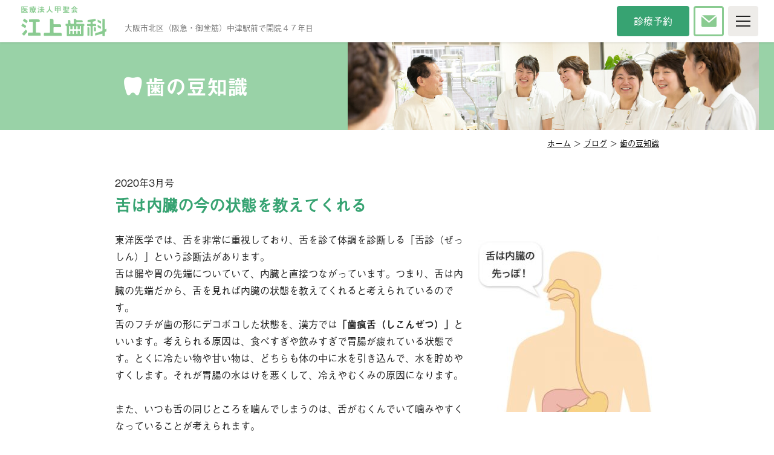

--- FILE ---
content_type: text/html; charset=UTF-8
request_url: https://egami.ne.jp/blogs/knowledge/2020/03/30/202003/
body_size: 7437
content:
<!DOCTYPE html>
<!--[if IE 6]>
<html id="ie6" lang="ja">
<![endif]-->
<!--[if IE 7]>
<html id="ie7" lang="ja">
<![endif]-->
<!--[if IE 8]>
<html id="ie8" lang="ja">
<![endif]-->
<!--[if !(IE 6) | !(IE 7) | !(IE 8)  ]><!-->
<html lang="ja">
<!--<![endif]-->
<head>
<meta charset="UTF-8" />
<!-- Google Tag Manager -->
<script>(function(w,d,s,l,i){w[l]=w[l]||[];w[l].push({'gtm.start':
new Date().getTime(),event:'gtm.js'});var f=d.getElementsByTagName(s)[0],
j=d.createElement(s),dl=l!='dataLayer'?'&l='+l:'';j.async=true;j.src=
'https://www.googletagmanager.com/gtm.js?id='+i+dl;f.parentNode.insertBefore(j,f);
})(window,document,'script','dataLayer','GTM-P5C3S5');</script>
<!-- End Google Tag Manager -->
<meta name="viewport" content="width=device-width" />
<title>舌は内臓の今の状態を教えてくれる | 歯の豆知識【公式】江上歯科（大阪市北区）</title>
<link rel="stylesheet" href="/assets/css/blog.min.css" type="text/css" media="all" />
<link rel="shortcut icon" href="/image/favicon.ico" type="image/vnd.microsoft.icon">
<link rel="icon" href="/image/favicon.ico" type="image/vnd.microsoft.icon">
<script src="/assets/js/lazysizes.min.js" async></script>
<script src="/assets/js/ls.unveilhooks.min.js" async></script>
<script>
    (function (d) {
        var config = {
            kitId: 'dla8yws',
            scriptTimeout: 3000,
            async: true
        },
            h = d.documentElement, t = setTimeout(function () { h.className = h.className.replace(/\bwf-loading\b/g, "") + " wf-inactive"; }, config.scriptTimeout), tk = d.createElement("script"), f = false, s = d.getElementsByTagName("script")[0], a; h.className += " wf-loading"; tk.src = 'https://use.typekit.net/' + config.kitId + '.js'; tk.async = true; tk.onload = tk.onreadystatechange = function () { a = this.readyState; if (f || a && a != "complete" && a != "loaded") return; f = true; clearTimeout(t); try { Typekit.load(config) } catch (e) { } }; s.parentNode.insertBefore(tk, s)
    })(document);
</script>
<link rel='dns-prefetch' href='//s.w.org' />
		<script type="text/javascript">
			window._wpemojiSettings = {"baseUrl":"https:\/\/s.w.org\/images\/core\/emoji\/11\/72x72\/","ext":".png","svgUrl":"https:\/\/s.w.org\/images\/core\/emoji\/11\/svg\/","svgExt":".svg","source":{"concatemoji":"https:\/\/egami.ne.jp\/blogs\/knowledge\/wp-includes\/js\/wp-emoji-release.min.js?ver=4.9.8"}};
			!function(a,b,c){function d(a,b){var c=String.fromCharCode;l.clearRect(0,0,k.width,k.height),l.fillText(c.apply(this,a),0,0);var d=k.toDataURL();l.clearRect(0,0,k.width,k.height),l.fillText(c.apply(this,b),0,0);var e=k.toDataURL();return d===e}function e(a){var b;if(!l||!l.fillText)return!1;switch(l.textBaseline="top",l.font="600 32px Arial",a){case"flag":return!(b=d([55356,56826,55356,56819],[55356,56826,8203,55356,56819]))&&(b=d([55356,57332,56128,56423,56128,56418,56128,56421,56128,56430,56128,56423,56128,56447],[55356,57332,8203,56128,56423,8203,56128,56418,8203,56128,56421,8203,56128,56430,8203,56128,56423,8203,56128,56447]),!b);case"emoji":return b=d([55358,56760,9792,65039],[55358,56760,8203,9792,65039]),!b}return!1}function f(a){var c=b.createElement("script");c.src=a,c.defer=c.type="text/javascript",b.getElementsByTagName("head")[0].appendChild(c)}var g,h,i,j,k=b.createElement("canvas"),l=k.getContext&&k.getContext("2d");for(j=Array("flag","emoji"),c.supports={everything:!0,everythingExceptFlag:!0},i=0;i<j.length;i++)c.supports[j[i]]=e(j[i]),c.supports.everything=c.supports.everything&&c.supports[j[i]],"flag"!==j[i]&&(c.supports.everythingExceptFlag=c.supports.everythingExceptFlag&&c.supports[j[i]]);c.supports.everythingExceptFlag=c.supports.everythingExceptFlag&&!c.supports.flag,c.DOMReady=!1,c.readyCallback=function(){c.DOMReady=!0},c.supports.everything||(h=function(){c.readyCallback()},b.addEventListener?(b.addEventListener("DOMContentLoaded",h,!1),a.addEventListener("load",h,!1)):(a.attachEvent("onload",h),b.attachEvent("onreadystatechange",function(){"complete"===b.readyState&&c.readyCallback()})),g=c.source||{},g.concatemoji?f(g.concatemoji):g.wpemoji&&g.twemoji&&(f(g.twemoji),f(g.wpemoji)))}(window,document,window._wpemojiSettings);
		</script>
		<style type="text/css">
img.wp-smiley,
img.emoji {
	display: inline !important;
	border: none !important;
	box-shadow: none !important;
	height: 1em !important;
	width: 1em !important;
	margin: 0 .07em !important;
	vertical-align: -0.1em !important;
	background: none !important;
	padding: 0 !important;
}
</style>
<link rel='stylesheet' id='wp-pagenavi-css'  href='https://egami.ne.jp/blogs/knowledge/wp-content/plugins/wp-pagenavi/pagenavi-css.css?ver=2.70' type='text/css' media='all' />
<link rel='https://api.w.org/' href='https://egami.ne.jp/blogs/knowledge/wp-json/' />
<link rel='shortlink' href='https://egami.ne.jp/blogs/knowledge/?p=1932' />
<link rel="alternate" type="application/json+oembed" href="https://egami.ne.jp/blogs/knowledge/wp-json/oembed/1.0/embed?url=https%3A%2F%2Fegami.ne.jp%2Fblogs%2Fknowledge%2F2020%2F03%2F30%2F202003%2F" />
<link rel="alternate" type="text/xml+oembed" href="https://egami.ne.jp/blogs/knowledge/wp-json/oembed/1.0/embed?url=https%3A%2F%2Fegami.ne.jp%2Fblogs%2Fknowledge%2F2020%2F03%2F30%2F202003%2F&#038;format=xml" />
</head>
<body id="pt" class="post-template-default single single-post postid-1932 single-format-standard singular">
<!-- Google Tag Manager (noscript) -->
<noscript><iframe src="https://www.googletagmanager.com/ns.html?id=GTM-P5C3S5" height="0" width="0" style="display:none;visibility:hidden"></iframe></noscript>
<!-- End Google Tag Manager (noscript) -->
<header id="header">
    <div class="logo"><a href="/"><img src="/image/common/logo.png" alt="医療法人甲聖会 江上歯科" width="141" height="50"></a><span class="view_pc">大阪市北区（阪急・御堂筋）中津駅前で開院４７年目</span></div>
    <div class="btn_reserved"><a href="/reserved/">診療予約</a></div>
    <div class="btn_mail"><a href="/reserved/contact.html">お問い合わせ</a></div>
    <div class="btn_menu">
        <a id="menuButton" href="#me">
            <span></span>
            <span></span>
            <span></span>
        </a>
    </div>
    <div class="menu_area">
        <ul>
            <li><a href="/">TOP</a></li>
            <li>当院について
                <ul>
                    <li><a href="/info/">診療時間・方針</a></li>
                    <li><a href="/info/profile.html">院長紹介</a></li>
                    <li><a href="/info/staff.html">スタッフ紹介</a></li>
                    <li><a href="/info/interview.html">インタビュー</a></li>
                    <li><a href="/info/tour.html">院内紹介</a></li>
                    <li><a href="/info/access.html">アクセス</a></li>
                    <li><a href="/info/opinion.html">セカンドオピニオン</a></li>
                    <li><a href="/info/media.html">メディア掲載</a></li>
                </ul>
            </li>
            <li><a href="/treat/">診察科目</a>
                <ul>
                    <li><a href="/treat/general.html">一般歯科</a></li>
                    <li><a href="/treat/white.html">審美歯科</a></li>
                    <li><a href="/treat/prevent.html">予防歯科</a></li>
                    <li><a href="/treat/breath.html">口臭治療</a></li>
                    <li><a href="/treat/child.html">小児歯科</a></li>
                    <li><a href="/treat/orthodontics.html">小児矯正</a></li>
                    <li><a href="/treat/oral.html">口腔外科</a></li>
                    <li><a href="/treat/oral-enhancement-system.html">口腔強化管理体制</a></li>
                </ul>
            </li>
            <li>その他サービス
                <ul>
                    <li><a href="/reserved/bbs.html">相談掲示板</a></li>
                    <li><a href="/blogs/knowledge/">歯の豆知識</a></li>
                    <li><a href="/blogs/">ブログ</a></li>
                    <li><a href="/blogs/topics/smile/">今月のスマイル</a></li>
                </ul>
            </li>
            <li><a href="/reserved/">診療予約</a></li>
            <li><a href="/reserved/contact.html">お問い合わせ</a></li>
        </ul>
    </div>
</header>
<div class="page_header">
    <div class="inner blog">
        <div class="ttl">歯の豆知識</div>
    </div>
    <div class="breadcrumb container">
        <p><a href="/">ホーム</a> ＞ <a href="/blogs/">ブログ</a> ＞ <a href="/blogs/knowledge">歯の豆知識</a></p>
    </div>
</div>
<div id="main" class="page">
    <div id="content">
        <div class="area_blog">
            <div class="container" id="single">

                
                    
	<p id="month"><span>2020年3月号</span></p>
	<h1 class="title">舌は内臓の今の状態を教えてくれる</h1>

	<div class="know-content">
		<div class="mgnB2em">
<img src="/blogs/knowledge/wp-content/blogs.dir/2/files/sites/2/2020/03/202003_01-300x300.jpg" alt="" width="300" height="300" class="alignright size-medium wp-image-1933" srcset="https://egami.ne.jp/blogs/knowledge/wp-content/blogs.dir/2/files/sites/2/2020/03/202003_01-300x300.jpg 300w, https://egami.ne.jp/blogs/knowledge/wp-content/blogs.dir/2/files/sites/2/2020/03/202003_01-150x150.jpg 150w, https://egami.ne.jp/blogs/knowledge/wp-content/blogs.dir/2/files/sites/2/2020/03/202003_01.jpg 360w" sizes="(max-width: 300px) 100vw, 300px" />

<div class="mgnB2em">
東洋医学では、舌を非常に重視しており、舌を診て体調を診断しる「舌診（ぜっしん）」という診断法があります。<br>
舌は腸や胃の先端についていて、内臓と直接つながっています。つまり、舌は内臓の先端だから、舌を見れば内臓の状態を教えてくれると考えられているのです。<br>
舌のフチが歯の形にデコボコした状態を、漢方では<strong>「歯痕舌（しこんぜつ）」</strong>といいます。考えられる原因は、食べすぎや飲みすぎで胃腸が疲れている状態です。とくに冷たい物や甘い物は、どちらも体の中に水を引き込んで、水を貯めやすくします。それが胃腸の水はけを悪くして、冷えやむくみの原因になります。<br><br>
また、いつも舌の同じところを噛んでしまうのは、舌がむくんでいて噛みやすくなっていることが考えられます。<br>舌のむくみを取るには、胃腸の水はけをよくすることです。それには、アズキの煮汁やソラマメ、インゲン、エンドウなどの豆類が利水（水の配分を調整する作用）に優れています。
</div>

<div class="mgnB2em">
<h2 style="font-size: 22px;"><span class="brown">舌はピンク色でうっすら白い舌苔があるのが理想</span></h2>
<img src="/blogs/knowledge/wp-content/blogs.dir/2/files/sites/2/2020/03/202003_02-300x300.jpg" alt="" width="300" height="300" class="aligncenter size-medium wp-image-1934" srcset="https://egami.ne.jp/blogs/knowledge/wp-content/blogs.dir/2/files/sites/2/2020/03/202003_02-300x300.jpg 300w, https://egami.ne.jp/blogs/knowledge/wp-content/blogs.dir/2/files/sites/2/2020/03/202003_02-150x150.jpg 150w, https://egami.ne.jp/blogs/knowledge/wp-content/blogs.dir/2/files/sites/2/2020/03/202003_02.jpg 360w" sizes="(max-width: 300px) 100vw, 300px" />
舌を見るだけで内蔵の状態がわかる舌診は、鏡さえあれば誰でもできます。普段からご自分の舌をよく見て、内蔵からのサインを見逃さないようにしましょう。<br>
舌診をする際のポイントは、舌と、舌の表面を覆っている舌苔（ぜったい）の両方を見ることです。舌苔は、舌の糸状乳頭（しじょうにゅうとう）という突起にたまった食べカスなどで、舌の垢のようなものです。垢ではありますが、舌の粘膜を保護するという役目もあるので、ほどほどには必要です。理想的な舌は、ほどよいピンク色で、白い舌苔が薄くついている状態です。舌本体の色は、赤みが強くなるほど、体の冷えが強くなります。<br>
また、舌クリーナーなどを使い、ときどきお掃除してください。舌苔がたまると、口臭や誤嚥性（ごえんせい）肺炎の原因になります。歯ブラシでゴシゴシこするのは禁物です。舌を傷つけてしまいます。
<h3 style="font-size: 20px; margin-top: 1rem;"><strong>舌診を行うときのポイント</strong></h3>
<ol>
<li>
<h4 style="color: #37a372; margin-top: 1rem;"><strong>起床後すぐ見る</strong></h4>
舌診の前に食事をとったり歯みがきをすると、状態が変わってしまうのでその前に行います。
</li>
<li>
<h4 style="color: #37a372; margin-top: 1rem;"><strong>舌と舌の表面を覆う苔を見る</strong></h4>
舌の形や色、むくみがないか、舌苔の色や量をチェック。
</li>
<li>
<h4 style="color: #37a372; margin-top: 1rem;"><strong>毎日見るから、違いがわかる</strong></h4>
いつもと違うと思ったら、食べすぎや飲みすぎに注意し、甘い物や冷たい物を控えましょう。
</li>
</ol>
</div>	</div><!-- .know-content -->
                    <nav id="BackNextNav">
                        <table>
                            <tr>
                                <td class="left"><span class="nav-previous"><a href="https://egami.ne.jp/blogs/knowledge/2020/02/29/202002/" rel="prev"><span class="meta-nav">&laquo;</span> 前月号</a></span></td>
                                <td class="center"><span class="nav-home"><a href="https://egami.ne.jp/blogs/knowledge">一覧に戻る</a></span></td>
                                <td class="right"><span class="nav-next"><a href="https://egami.ne.jp/blogs/knowledge/2020/04/30/202004/" rel="next">次月号 <span class="meta-nav">&raquo;</span></a></span></td>
                            </tr>
                        </table>
                    </nav><!-- #BackNextNav -->

                
            </div>

            <section class="page top_treat bg_green">
    <div class="container">
        <h2><span>診療科目</span></h2>
        <ul>
            <li><a class="lazyload" data-bg="/image/common/treat1.png" href="/treat/general.html">一般歯科</a></li>
            <li><a class="lazyload" data-bg="/image/common/treat2.png" href="/treat/white.html">審美歯科</a></li>
            <li><a class="lazyload" data-bg="/image/common/treat3.png" href="/treat/prevent.html">予防歯科</a></li>
            <li><a class="lazyload" data-bg="/image/common/treat4.png" href="/treat/breath.html">口臭治療</a></li>
            <li><a class="lazyload" data-bg="/image/common/treat5.png" href="/treat/child.html">小児歯科</a></li>
            <li><a class="lazyload" data-bg="/image/common/treat6.png" href="/treat/orthodontics.html">小児矯正</a></li>
            <li><a class="lazyload" data-bg="/image/common/treat7.png" href="/treat/oral.html">口腔外科</a></li>
            <li><a class="lazyload" data-bg="/image/common/treat8.png" href="/treat/oral-enhancement-system.html">口腔強化管理体制</a></li>
        </ul>
    </div>
</section>            <section class="top_popularity bg_gray">
    <div class="container">
        <h2><span>人気コンテンツ</span></h2>
        <ul class="first">
            <li><a href="/reserved/bbs.html">
                <h3>相談掲示板</h3>
                <p class="mt0">江上院長が歯に関するお悩みにアドバイスします</p>
            </a></li>
            <li><a href="/blogs/knowledge/">
                <h3>歯の豆知識</h3>
                <p class="mt0">毎月、歯に関する豆知識をご紹介します</p>
            </a></li>
        </ul>
        <ul class="second">
            <li><a href="/info/tour.html">院内紹介</a></li>
            <li><a href="/blogs/topics/smile/">今月のスマイル</a></li>
        </ul>
        <ul class="bnr flex wrap">
            <li class="box-fadein" data-expand="-10"><a href="https://ichiro.egami.ne.jp/" target="_blank" rel="noopener"><img src="/image/common/bnr1.jpg" alt="イチローじいじの知恵袋" width="285" height="97" class="lazyload"></a></li>
            <li class="box-fadein" data-expand="-10"><a href="/ekc/" target="_blank" rel="noopener"><img src="/image/common/bnr2.jpg" alt="イーカムキッズクラブ" width="285" height="97" class="lazyload"></a></li>
        </ul>

        <h3 class="ttl_insta">Instagram</h3>
        <!-- <ul id="instafeed" class="flex wrap"></ul> -->
        <div class="instagram__embed"></div>
    </div>
</section>        </div>
    </div>
</div>

<footer id="footer">
    <div id="pagetop"><a href="#pt" id="return_top"><img data-src="/image/common/btn_pagetop.png" alt="Page Top" width="50" height="52" class="lazyload"></a></div>
    <div class="container">
        <div class="flex wrap">
            <div class="inner_left">
                <p>大阪市北区の歯科医院</p>
                <h2 class="logo"><a href="/" class="box-fadein" data-expand="-10"><img data-src="/image/common/logo2.gif" alt="医療法人甲聖会 江上歯科" width="183" height="54" class="lazyload"></a></h2>
                <address>〒531-0071　大阪市北区中津3丁目6-6</address>
                <p class="tel">TEL：<a href="tel:0663718902">06-6371-8902</a></p>
                <h3>診療時間</h3>
                <table>
                    <tr>
                        <th>月・火・水・金</th>
                        <td>9:00〜13:00　14:30〜19:00</td>
                    </tr>
                    <tr>
                        <th>土（午前のみ）</th>
                        <td>9:00〜13:00</td>
                    </tr>
                    <tr>
                        <th>※休診日</th>
                        <td>木・日・祝日</td>
                    </tr>
                </table>
                <h3>アクセス</h3>
                <p>阪急中津駅前1分<br>御堂筋線中津駅前4分<br>※駐車場3台あり</p>
            </div>
            <div class="inner_right">
                <iframe class="lazyload" data-src="https://www.google.com/maps/embed?pb=!1m18!1m12!1m3!1d3279.7817253531516!2d135.4915183150902!3d34.710684980431814!2m3!1f0!2f0!3f0!3m2!1i1024!2i768!4f13.1!3m3!1m2!1s0x6000e6846a9fedc9%3A0x2cc23b8fa805acdd!2z5rGf5LiK5q2v56eR!5e0!3m2!1sja!2sjp!4v1559027053101!5m2!1sja!2sjp" width="600" height="450" frameborder="0" style="border:0" allowfullscreen></iframe>
                <div class="btn white t_right"><a href="/info/access.html">詳しいアクセスはこちら</a></div>
            </div>
        </div>
        <p class="copy">&copy; 2000-2019 Egami Dental Clinic.</p>
    </div>
</footer>
<script src="//ajax.googleapis.com/ajax/libs/jquery/3.3.1/jquery.min.js"></script>
<script type="text/javascript" src="//code.jquery.com/jquery-migrate-1.2.1.min.js"></script>
<script type="text/javascript" src="/assets/js/main.js" crossorigin="anonymous"></script>
<script type="text/javascript" src="/assets/js/insta.graph.api.min.js"></script>
<!-- <script type="text/javascript" src="/assets/js/instafeed.js"></script>
<script type="text/javascript">
    $(function ($) {
        var userFeed = new Instafeed({
            clientId: 'e627e81149e842ec9702a414d73055e4',
            get: 'user',
            userId: '6349552662',
            sortBy: 'most-recent',
            links: true,
            limit: 4,
            resolution: 'low_resolution',
            template: '<li><a href="{{link}}" target="_blank"><img src="{{image}}"></a></li>',
            accessToken: '6349552662.ba4c844.685f0f4fbd8d4cdba34540c64bf5e5a5' //アクセストークン
        });
        userFeed.run();
    });
</script> -->
<script type='text/javascript' src='https://egami.ne.jp/blogs/knowledge/wp-includes/js/wp-embed.min.js?ver=4.9.8'></script>
</body>
</html>


--- FILE ---
content_type: text/css
request_url: https://egami.ne.jp/assets/css/blog.min.css
body_size: 6593
content:
html,body,h1,h2,h3,h4,h5,h6,p,address,ul,ol,li,th,td,dt,dd,figure{font-style:normal;font:100 16px/180% a-otf-gothic-bbb-pr6n,sans-serif;padding:0;margin:0;list-style-type:none;color:#222}@media all and (max-width: 599px){html,body,h1,h2,h3,h4,h5,h6,p,address,ul,ol,li,th,td,dt,dd,figure{font-size:15px;line-height:160%}}*{box-sizing:border-box;-moz-box-sizing:border-box;-webkit-box-sizing:border-box;-o-box-sizing:border-box;-ms-box-sizing:border-box}a{text-decoration:none;color:#37a372;-webkit-transition:all .2s;transition:all .2s}a:hover{opacity:.7}.fw--bold{font-weight:700}.box,.box--green,.box--gray,.box--white{padding:10px;border-radius:5px;-webkit-box-shadow:7.66px 6.428px 20px 0px rgba(213,213,213,.25);box-shadow:7.66px 6.428px 20px 0px rgba(213,213,213,.25)}.box--white{background-color:#fff}.box--gray{border:1px solid #edece8}.box--green{border:2px solid #37a372}.marker{margin:0 5px;padding:5px;border-radius:3px;background-color:#e2f3e3}.underline{border-bottom:1px solid #000}.tb--scroll{overflow-x:auto}.table{width:100%;background-color:#fff}.table th{background:#edece8}.table th,.table td{padding:10px;text-align:left;font-family:a-otf-midashi-go-mb31-pr6n,sans-serif;vertical-align:top;border-top:1px solid #dee2e6}.table thead th{vertical-align:bottom;border-bottom:2px solid #dee2e6}.table tbody+tbody{border-top:2px solid #dee2e6}.table--no-block th,.table--no-block td{display:table-cell}.table-bordered{border:1px solid #dee2e6}.table-bordered th,.table-bordered td{border:1px solid #dee2e6}.table-bordered thead th,.table-bordered thead td{border-bottom-width:2px}.container{width:900px;margin:0 auto}@media all and (max-width: 768px){.container{width:auto;padding:0 15px}}.t_left{text-align:left}.t_right{text-align:right}.t_center{text-align:center}.mt0{margin-top:0 !important}.mt10{margin-top:10px !important}.mb0{margin-bottom:0 !important}ol{list-style-type:decimal;padding-left:1.5rem}ol li{list-style-type:decimal;margin-bottom:.2rem}.attention li{text-indent:-1.2em;padding-left:1.2em;margin-bottom:2px}.attention li:before{content:"※";margin-right:.2em}.c_green{color:#37a372}.flex{display:-webkit-box;display:-ms-flexbox;display:-webkit-flex;display:-moz-flex;display:flex}.flex.wrap{-webkit-flex-wrap:wrap;-ms-flex-wrap:wrap;flex-wrap:wrap}.flex.center{-webkit-box-align:center;-ms-flex-align:center;-webkit-align-items:center;align-items:center}.view_sp{display:none}@media all and (max-width: 599px){.view_sp{display:block}}@media all and (max-width: 599px){.view_pc{display:none}}.btn{line-height:100%}.btn a{border-radius:5px;-webkit-border-radius:5px;-moz-border-radius:5px;padding:14px 20px 16px;display:inline-block}.btn.white a{background-color:#fff;color:#37a372 !important}.btn.green{margin:1.5rem 0;padding:0 200px}@media all and (max-width: 599px){.btn.green{padding:0 30px}}.btn.green a{background-color:#8acb91;color:#fff !important;padding:14px 0px 16px;-webkit-box-shadow:1px 1px 4px rgba(0,0,0,.3);box-shadow:1px 1px 4px rgba(0,0,0,.3);display:block;text-align:center;line-height:130%}.btn.green a.pd20{padding:14px 20px 16px}.btn.pd0{padding:0}.btn.moss_green{margin:1.5rem 0}.btn.moss_green a{background-color:#37a372;color:#fff !important;padding:14px 50px 16px;-webkit-box-shadow:1px 1px 4px rgba(0,0,0,.3);box-shadow:1px 1px 4px rgba(0,0,0,.3);display:block;text-align:center}.btn.moss_green a.pd0{padding:14px 0 16px}.btn.contact{text-align:center;margin:1.5rem 0}.btn.contact a{background-color:#37a372;color:#fff;text-align:center;font-family:a-otf-midashi-go-mb31-pr6n,sans-serif;font-size:18px;line-height:140%;padding:14px 50px 16px;-webkit-box-shadow:1px 1px 4px rgba(0,0,0,.3);box-shadow:1px 1px 4px rgba(0,0,0,.3)}.box-fadein img{opacity:0;-webkit-transition:opacity 1.2s;transition:opacity 1.2s}.box-fadein img.lazyloaded{opacity:1}#header{position:fixed;top:0;left:0;z-index:5;background-color:rgba(255,255,255,.8);display:-ms-flexbox;display:-webkit-flex;display:-moz-flex;display:-webkit-box;display:flex;-webkit-box-align:center;-ms-flex-align:center;-webkit-align-items:center;align-items:center;width:100%;padding:10px 10px 10px 15px;-webkit-box-shadow:0 1px 3px rgba(0,0,0,.1);box-shadow:0 1px 3px rgba(0,0,0,.1)}#header .logo{width:calc(100% - 250px);padding-left:20px}@media all and (max-width: 768px){#header .logo{width:calc(100% - 195px);padding:0 15px 0 0}}#header .logo img{max-width:100%;vertical-align:bottom}#header .logo span{color:#777;padding-left:30px;font-size:13px}#header .btn_reserved a{background-color:#37a372;color:#fff;display:block;height:50px;width:120px;text-align:center;line-height:49px;border-radius:4px;-webkit-border-radius:4px;-moz-border-radius:4px}@media all and (max-width: 599px){#header .btn_reserved a{width:80px}}#header .btn_reserved .btn_reserved-tel{margin-left:.5rem}@media all and (max-width: 599px){#header .btn_reserved .btn_reserved-tel{display:none}}#header .btn_reserved .btn_reserved-tel img{width:18px;margin-right:2px;position:relative;top:3px}#header .btn_mail{margin-left:7px}#header .btn_mail a{text-indent:-9999px;display:block;width:50px;height:50px;border:solid 3px #8acb91;border-radius:4px;-webkit-border-radius:4px;-moz-border-radius:4px;background:url(../../image/common/i_mail.gif) no-repeat center center #fff;background-size:25px}#header .btn_menu{background-color:#eeece9;width:50px;height:50px;border-radius:4px;-webkit-border-radius:4px;-moz-border-radius:4px;margin-left:7px}#header .btn_menu #menuButton{display:block;width:42px;height:42px;position:relative;margin:4px auto 0;z-index:100}#header .btn_menu #menuButton span{display:block;background:#222;width:24px;height:2px;position:absolute;left:9px;transition:all .4s;-webkit-transition:all .4s;-moz-transition:all .4s}#header .btn_menu #menuButton span:first-child{top:12px}#header .btn_menu #menuButton span:nth-child(2){margin-top:-1px;top:50%}#header .btn_menu #menuButton span:last-child{bottom:12px}#header .btn_menu #menuButton.active span:first-child{-webkit-transform:translateY(8px) rotate(45deg);transform:translateY(8px) rotate(45deg)}#header .btn_menu #menuButton.active span:nth-child(2){opacity:0}#header .btn_menu #menuButton.active span:last-child{-webkit-transform:translateY(-8px) rotate(-45deg);transform:translateY(-8px) rotate(-45deg)}#header .menu_area{position:fixed;top:0;right:0;width:100%;text-align:right}#header .menu_area>ul{width:500px;height:0;padding:0;overflow:hidden;-webkit-transition:all .4s;transition:all .4s;position:fixed;right:0;top:70px;padding:0 25px;background-color:rgba(226,242,227,.95)}@media all and (max-width: 768px){#header .menu_area>ul{width:470px;position:static;padding:0 15px;display:inline-block}}@media all and (max-width: 599px){#header .menu_area>ul{width:auto}}#header .menu_area>ul>li{font-family:a-otf-midashi-go-mb31-pr6n,sans-serif;font-size:16px;margin:15px 0 0;text-align:left}#header .menu_area>ul>li:first-child{margin:0}#header .menu_area>ul>li>a{color:#000;background:url(../../image/common/arrow.png) no-repeat right center;background-size:5px;padding-right:10px}#header .menu_area>ul>li>ul{display:-webkit-box;display:-ms-flexbox;display:-webkit-flex;display:-moz-flex;display:flex;-webkit-flex-wrap:wrap;-ms-flex-wrap:wrap;flex-wrap:wrap;margin-top:10px}#header .menu_area>ul>li>ul>li{font-family:a-otf-gothic-bbb-pr6n,sans-serif;width:50%;margin-bottom:5px;font-size:15px}#header .menu_area>ul>li>ul>li a{color:#000;background:url(../../image/common/arrow.png) no-repeat left center;background-size:5px;padding-left:10px}#header .menu_area.active>ul{padding:25px 40px;height:660px}@media all and (max-width: 768px){#header .menu_area.active>ul{padding:25px 0 25px 40px}}@media all and (max-width: 599px){#header .menu_area.active>ul{height:620px;padding:50px 15px 25px}}#main h2{font:600 30px/160% a-otf-midashi-go-mb31-pr6n,sans-serif}#main strong{font-family:a-otf-midashi-go-mb31-pr6n}#main section{margin-bottom:70px}#main section h2{font-size:30px;position:absolute;top:-30px;background:url(../../image/common/i_star.gif) no-repeat top center #fff;background-size:22px;padding:0;-ms-writing-mode:tb-rl;-webkit-writing-mode:vertical-rl;writing-mode:vertical-rl}#main section h2 span{padding:40px 10px 20px;line-height:100%;letter-spacing:4px}@media all and (max-width: 768px){#main section h2{font-size:25px !important}#main section h2 span{padding:30px 6px 10px !important}}@media all and (max-width: 599px){#main section h2{font-size:20px !important}}#main section.bg_gray,#main section.bg_green{margin-top:60px}#main section.bg_gray .container,#main section.bg_green .container{position:relative;width:900px;border-radius:7px;-webkit-border-radius:7px;-moz-border-radius:7px}@media all and (max-width: 768px){#main section.bg_gray .container,#main section.bg_green .container{width:auto}}#main section.bg_gray .container h3,#main section.bg_green .container h3{font:600 24px/160% a-otf-midashi-go-mb31-pr6n,sans-serif;display:inline-block;color:#37a372;margin:1rem 0 0}#main section.bg_gray .container h3 .wave,#main section.bg_green .container h3 .wave{background:url(../../image/common/line.png) repeat-x left bottom;background-size:12px;padding-bottom:2px;line-height:180%}@media all and (max-width: 599px){#main section.bg_gray .container h3,#main section.bg_green .container h3{font-size:18px}}#main section.bg_gray .container h3.twe-line,#main section.bg_green .container h3.twe-line{background:none;padding:0;line-height:180%}#main section.bg_gray .container h3.twe-line span,#main section.bg_green .container h3.twe-line span{background:url(../../image/common/line.png) repeat-x left bottom;background-size:12px;padding:0 0 3px}#main section.bg_gray .container h4,#main section.bg_green .container h4{font-family:a-otf-midashi-go-mb31-pr6n,sans-serif;font-size:16px;margin:1rem 0 0}#main section.bg_gray .container h5,#main section.bg_green .container h5{font-family:a-otf-midashi-go-mb31-pr6n,sans-serif;margin:.8rem 0 0}#main section.bg_gray .container img,#main section.bg_green .container img{max-width:100%;height:auto}#main section.bg_gray .container{background-color:#edece8;margin:0 auto;padding:40px 105px 40px 40px}@media all and (max-width: 768px){#main section.bg_gray .container{margin-right:15px;border-top-left-radius:0;border-bottom-left-radius:0;padding:30px 80px 30px 15px}}@media all and (max-width: 599px){#main section.bg_gray .container{padding:30px 60px 30px 15px}}#main section.bg_gray .container h2{right:28px;margin:0}@media all and (max-width: 768px){#main section.bg_gray .container h2{right:14px}}#main section.bg_green .container{background-color:#e2f3e3;margin:0 auto;padding:40px 40px 40px 105px}@media all and (max-width: 768px){#main section.bg_green .container{margin-left:15px;border-top-right-radius:0;border-bottom-right-radius:0;padding:30px 15px 30px 80px}}@media all and (max-width: 599px){#main section.bg_green .container{padding:30px 15px 30px 60px}}#main section.bg_green .container h2{left:28px;margin:0}@media all and (max-width: 768px){#main section.bg_green .container h2{left:14px}}#main section .bg_white{background-color:#fff;border-radius:7px;-webkit-border-radius:7px;-moz-border-radius:7px;padding:15px}.ttl_insta{background:url(/image/common/instagram.svg) no-repeat left center;background-size:24px;padding-left:30px;margin-bottom:8px !important;color:#000 !important;font-size:18px !important;letter-spacing:1px !important}#instafeed{padding:14px;background-color:#eaccf9;border-radius:4px}#instafeed li{width:calc(25% - 8px);margin-right:10px}#instafeed li:last-child{margin:0}@media all and (max-width: 599px){#instafeed li{width:calc(50% - 5px)}#instafeed li:nth-child(even){margin:0 0 10px}}#instafeed li img{vertical-align:bottom}.instagram__embed{display:-webkit-box;display:-webkit-flex;display:-ms-flexbox;display:flex;-webkit-box-pack:justify;-webkit-justify-content:space-between;-ms-flex-pack:justify;justify-content:space-between;gap:15px}@media all and (max-width: 599px){.instagram__embed{-webkit-flex-wrap:wrap;-ms-flex-wrap:wrap;flex-wrap:wrap}}.instagram__embed .instagram__embed__in{-webkit-flex-basis:33.3333333333%;-ms-flex-preferred-size:33.3333333333%;flex-basis:33.3333333333%}@media all and (max-width: 599px){.instagram__embed .instagram__embed__in{-webkit-flex-basis:47%;-ms-flex-preferred-size:47%;flex-basis:47%}}.instagram__embed .instagram__embed__in a{display:-webkit-box;display:-webkit-flex;display:-ms-flexbox;display:flex}.instagram__embed .instagram__embed__in img{aspect-ratio:1/1;-o-object-fit:cover;object-fit:cover}#footer{background-color:#37a372;padding:30px 0 20px;position:relative}#footer #pagetop{position:absolute;top:-25px;right:25px}@media all and (max-width: 599px){#footer #pagetop{right:15px}}@media all and (max-width: 599px){#footer .flex{display:block}}#footer .flex>div{width:50%;box-sizing:border-box;-moz-box-sizing:border-box;-webkit-box-sizing:border-box;-o-box-sizing:border-box;-ms-box-sizing:border-box}@media all and (max-width: 599px){#footer .flex>div{width:auto}}#footer .flex>div.inner_left{padding-right:20px}#footer .flex>div.inner_right iframe{max-width:100%;margin:30px 0 10px;height:300px}@media all and (max-width: 599px){#footer .flex>div.inner_right iframe{height:250px}}#footer p,#footer address,#footer a{color:#fff}#footer p.copy,#footer address.copy,#footer a.copy{font-size:13px;text-align:center;margin-top:20px;letter-spacing:1px}#footer .logo{background:url(../../image/common/line2.gif) repeat-x bottom left;background-size:15px;padding-bottom:8px;margin:6px 0 10px}#footer h3{color:#fff;font-family:a-otf-midashi-go-mb31-pr6n,sans-serif;font-size:18px;font-weight:600;background:url(../../image/common/i_star2.gif) no-repeat left center;background-size:17px;border-bottom:solid 1px #fff;padding:0 0 3px 20px;margin:25px 0 10px}#footer th{text-align:left;padding-right:15px;color:#fff}#footer td{color:#fff}.page_header{padding-top:70px;margin-bottom:40px}.page_header .inner{padding:42px 0;margin-bottom:10px}@media all and (max-width: 599px){.page_header .inner{padding:22px 0}}.page_header .inner h1,.page_header .inner .ttl{color:#fff;font-family:a-otf-midashi-go-mb31-pr6n,sans-serif;line-height:180%;font-size:34px;background:url(../../image/common/i_tooth.png) no-repeat 15px 50%;background-size:30px;padding-left:50px;width:900px;margin:0 auto;position:relative}@media all and (max-width: 599px){.page_header .inner h1,.page_header .inner .ttl{width:auto;font-size:24px}}.page_header .inner h1 span,.page_header .inner .ttl span{font-size:16px;letter-spacing:1px}@media all and (max-width: 599px){.page_header .inner h1 span,.page_header .inner .ttl span{position:absolute;bottom:-26px;right:10px;font-size:14px}}.page_header .breadcrumb p{text-align:right;font-size:13px}.page_header .breadcrumb p a{color:#000;text-decoration:underline}#main.page{position:relative;margin-bottom:70px}#main.page #content{margin-bottom:70px}#main.page h2{font-size:30px;margin:2rem 0 1rem;letter-spacing:2px}@media all and (max-width: 599px){#main.page h2{font-size:20px}}#main.page h2.add_star{background:url(../../image/common/i_star.gif) no-repeat 0 2px #fff;background-size:22px;padding-left:28px;border-bottom:solid 1px #8acb91}#main.page h2.add_line span{display:inline-block;color:#37a372;background:url(../../image/common/line.png) repeat-x bottom left;background-size:12px;padding-bottom:5px}#main.page h3{font-size:18px;font-family:a-otf-midashi-go-mb31-pr6n,sans-serif;margin:2rem 0 .7rem;letter-spacing:-1px}#main.page h3.add_star{background:url(../../image/common/i_star.gif) no-repeat 0 2px #fff;background-size:22px;padding-left:28px}#main.page p{margin:.8rem 0}#main.page table{margin-bottom:10px}#main.page table th{color:#37a372;padding:0 20px 5px 0;white-space:nowrap;vertical-align:top;text-align:left}#main.page table td{padding:0 0 5px}#main.page .page_nav{display:-webkit-box;display:-ms-flexbox;display:-webkit-flex;display:-moz-flex;display:flex;-webkit-flex-wrap:wrap;-ms-flex-wrap:wrap;flex-wrap:wrap;-webkit-justify-content:center;-webkit-box-pack:center;-ms-flex-pack:center;justify-content:center}#main.page .page_nav li{width:33.3333333333%;margin:0;padding:0 6px 0 0;box-sizing:border-box;-moz-box-sizing:border-box;-webkit-box-sizing:border-box;-o-box-sizing:border-box;-ms-box-sizing:border-box;margin-bottom:6px;line-height:130%}@media all and (max-width: 599px){#main.page .page_nav li{width:50%}#main.page .page_nav li:nth-child(even){padding:0 0 0 3px}}#main.page .page_nav li a{display:-webkit-box;display:-ms-flexbox;display:-webkit-flex;display:flex;-webkit-justify-content:center;-webkit-box-pack:center;-ms-flex-pack:center;justify-content:center;-webkit-box-align:center;-ms-flex-align:center;-webkit-align-items:center;align-items:center;height:100%;padding:19px 0 17px;text-align:center;background-color:#eeece9;border-radius:4px;-webkit-box-shadow:1px 1px 4px rgba(0,0,0,.2);box-shadow:1px 1px 4px rgba(0,0,0,.2)}#main.page .page_nav li a.green{background-color:#37a372;color:#fff}@media all and (max-width: 599px){#main.page .page_nav li a{padding:14px 0 12px}}#main.page .page_nav li a br{display:none}@media all and (max-width: 599px){#main.page .page_nav li a br{display:block}}#main.page .atten{margin-top:5px}#main.page .atten li{font-size:.9rem;text-indent:-1.2em;margin-left:1.2em}#main.page .atten li:before{content:"※";margin-right:.2em}#main .top_treat ul{display:-webkit-box;display:-ms-flexbox;display:-webkit-flex;display:-moz-flex;display:flex;-webkit-flex-wrap:wrap;-ms-flex-wrap:wrap;flex-wrap:wrap}#main .top_treat ul li{width:25%;padding:0 5px 5px 0}@media all and (max-width: 599px){#main .top_treat ul li{width:50%}}#main .top_treat ul li a{display:block;color:#fff;text-align:center;padding:74px 0 15px;border-radius:5px;-webkit-border-radius:5px;-moz-border-radius:5px;font-family:a-otf-midashi-go-mb31-pr6n,sans-serif;-webkit-box-shadow:1px 1px 4px rgba(0,0,0,.3);box-shadow:1px 1px 4px rgba(0,0,0,.3)}#main .top_treat ul li:nth-child(1) a{background:url(../../image/common/treat1.png) no-repeat center 27px #8acb91;background-size:39px}#main .top_treat ul li:nth-child(2) a{background:url(../../image/common/treat2.png) no-repeat center 12px #37a372;background-size:43px}#main .top_treat ul li:nth-child(3) a{background:url(../../image/common/treat3.png) no-repeat center 20px #8acb91;background-size:35px}@media all and (max-width: 599px){#main .top_treat ul li:nth-child(3) a{background:url(../../image/common/treat3.png) no-repeat center 20px #37a372;background-size:35px}}#main .top_treat ul li:nth-child(4) a{background:url(../../image/common/treat4.png) no-repeat center 24px #37a372;background-size:46px}@media all and (max-width: 599px){#main .top_treat ul li:nth-child(4) a{background:url(../../image/common/treat4.png) no-repeat center 24px #8acb91;background-size:46px}}#main .top_treat ul li:nth-child(5) a{background:url(../../image/common/treat5.png) no-repeat center 22px #37a372;background-size:55px}@media all and (max-width: 599px){#main .top_treat ul li:nth-child(5) a{background:url(../../image/common/treat5.png) no-repeat center 22px #8acb91;background-size:55px}}#main .top_treat ul li:nth-child(6) a{background:url(../../image/common/treat6.png) no-repeat center 28px #8acb91;background-size:66px}@media all and (max-width: 599px){#main .top_treat ul li:nth-child(6) a{background:url(../../image/common/treat6.png) no-repeat center 28px #37a372;background-size:66px}}#main .top_treat ul li:nth-child(7) a{background:url(../../image/common/treat7.png) no-repeat center 22px #37a372;background-size:46px}#main .top_treat ul li:nth-child(8) a{background:url(../../image/common/treat8.png) no-repeat center 18px #8acb91;background-size:37px}#main .top_treat ul li.lazyloaded{opacity:1;-webkit-transition:all .3s;transition:all .3s}#main .top_popularity ul li a{display:block;color:#222;-webkit-box-shadow:1px 1px 4px rgba(0,0,0,.3);box-shadow:1px 1px 4px rgba(0,0,0,.3)}#main .top_popularity ul li a span{color:#37a372}#main .top_popularity ul li p{margin:0}#main .top_popularity ul.first{display:-webkit-box;display:-ms-flexbox;display:-webkit-flex;display:-moz-flex;display:flex;-webkit-flex-wrap:wrap;-ms-flex-wrap:wrap;flex-wrap:wrap}@media all and (max-width: 599px){#main .top_popularity ul.first{display:block}}#main .top_popularity ul.first li{margin-bottom:10px;width:50%;padding-right:5px}#main .top_popularity ul.first li:last-child{padding:0 0 0 5px}@media all and (max-width: 599px){#main .top_popularity ul.first li:last-child{padding:0}}@media all and (max-width: 599px){#main .top_popularity ul.first li{width:auto;padding:0}}#main .top_popularity ul.first li a{border-radius:5px;-webkit-border-radius:5px;-moz-border-radius:5px;padding:20px 20px 20px 88px;height:100%}#main .top_popularity ul.first li a h3{font-family:a-otf-midashi-go-mb31-pr6n,sans-serif;font-size:20px;margin:0;color:#000;background:none;padding:0}#main .top_popularity ul.first li:first-child a{background:url(../../image/common/popularity1.gif) no-repeat 20px center #fff;background-size:49px}#main .top_popularity ul.first li:last-child a{background:url(../../image/common/popularity2.gif) no-repeat 20px center #fff;background-size:49px}#main .top_popularity ul.second{display:-webkit-box;display:-ms-flexbox;display:-webkit-flex;display:-moz-flex;display:flex;-webkit-flex-wrap:wrap;-ms-flex-wrap:wrap;flex-wrap:wrap}#main .top_popularity ul.second li{width:50%;margin-bottom:10px;padding-right:5px}#main .top_popularity ul.second li a{background-color:#fff;border-radius:5px;-webkit-border-radius:5px;-moz-border-radius:5px;font-family:a-otf-midashi-go-mb31-pr6n,sans-serif;font-size:20px;padding:30px 20px 30px 88px}@media all and (max-width: 599px){#main .top_popularity ul.second li a{padding:75px 0 12px;font-size:17px;text-align:center}}#main .top_popularity ul.second li:first-child{padding-right:5px}@media all and (max-width: 599px){#main .top_popularity ul.second li:first-child{padding-right:2px}}#main .top_popularity ul.second li:first-child a{background:url(../../image/common/popularity3.gif) no-repeat 24px center #fff;background-size:44px}@media all and (max-width: 599px){#main .top_popularity ul.second li:first-child a{background:url(../../image/common/popularity3.gif) no-repeat center 20px #fff;background-size:44px}}#main .top_popularity ul.second li:last-child{padding-left:5px;letter-spacing:-1px;padding-right:0}@media all and (max-width: 599px){#main .top_popularity ul.second li:last-child{padding-left:2px}}#main .top_popularity ul.second li:last-child a{background:url(../../image/common/popularity4.gif) no-repeat 16px center #fff;background-size:58px}@media all and (max-width: 599px){#main .top_popularity ul.second li:last-child a{background:url(../../image/common/popularity4.gif) no-repeat center 20px #fff;background-size:66px}}@media all and (max-width: 599px){#main .top_popularity ul.bnr.flex{display:block}}#main .top_popularity ul.bnr li{margin-bottom:10px;width:50%;padding-right:5px}#main .top_popularity ul.bnr li:last-child{padding:0 0 0 5px}@media all and (max-width: 599px){#main .top_popularity ul.bnr li:last-child{padding:0}}@media all and (max-width: 599px){#main .top_popularity ul.bnr li{width:auto;padding:0}}#main .top_popularity ul.bnr li img{vertical-align:bottom;width:100%}#main .price{margin:0;background-color:rgba(255,255,255,.6);padding:30px 30px 20px;margin:5px 0 20px}@media all and (max-width: 599px){#main .price{background:none;padding:0}}#main .price dt{font-family:a-otf-midashi-go-mb31-pr6n,sans-serif}#main .price dd{text-align:right;margin-bottom:10px}#main .check{margin-bottom:30px}#main .check li{background:url(../../image/oral/check.png) no-repeat top 5px left;background-size:19px;padding-left:24px;margin-bottom:5px}.page_header .inner.blog{background:url(../../image/blog/bg_head.jpg) no-repeat top 0 right 25px #99d2a7;background-size:contain}@media all and (max-width: 768px){.page_header .inner.blog{background:url(../../image/blog/bg_head.jpg) no-repeat top left #99d2a7;background-size:cover}}#main.page .area_blog .bloglist{margin:10px 0 20px}#main.page .area_blog .bloglist li{margin-bottom:6px}#main.page .area_blog .bloglist li a{background-color:#fff;display:block;color:#222;border-radius:5px;-webkit-border-radius:5px;-moz-border-radius:5px;-webkit-box-shadow:1px 1px 4px rgba(0,0,0,.3);box-shadow:1px 1px 4px rgba(0,0,0,.3);border-left:solid 5px #8acb91;padding:12px 12px 15px}#main.page .area_blog .bloglist li a span{color:#37a372}#main.page .area_blog .bloglist#TopThumUl a{display:-webkit-box;display:-ms-flexbox;display:-webkit-flex;display:flex;-webkit-box-align:center;-ms-flex-align:center;-webkit-align-items:center;align-items:center}#main.page .area_blog .bloglist#TopThumUl .thum{width:100px}@media all and (max-width: 599px){#main.page .area_blog .bloglist#TopThumUl .thum{width:60px}}#main.page .area_blog .bloglist#TopThumUl .thum img{width:100px;vertical-align:top}#main.page .area_blog .bloglist#TopThumUl .text{width:calc(100% - 110px);padding-left:20px}@media all and (max-width: 599px){#main.page .area_blog .bloglist#TopThumUl .text{width:calc(100% - 60px)}}#main.page .area_blog .bloglist#TopThumUl .text p{margin:0;font-size:14px}#main.page .area_blog .bloglist#TopThumUl .text h3{margin:0;font-size:18px;letter-spacing:1px;line-height:130%}#main.page .area_blog .bloglist div.thumb img{width:300px}#main.page .area_blog #month{margin-bottom:0}#main.page .area_blog h1.title{font-size:26px;font-weight:bold;color:#37a372}#main.page .area_blog #BackNum>li{width:50%;padding-right:5px}@media all and (max-width: 599px){#main.page .area_blog #BackNum>li{width:100%}}#main.page .area_blog #BackNum>li.pr0{padding:0 0 0 5px}#main.page .area_blog .know-content{padding-top:20px}#main.page .area_blog .know-content ul{margin:15px 0 15px 1em;padding:0 0 0 1.5em}#main.page .area_blog .know-content ul.gCircleUl{margin:15px 0;padding:0}#main.page .area_blog .know-content ul.gCircleUl li{list-style:none;padding-left:20px;background:url(/image/blog/li.gif) no-repeat left .1em}#main.page .area_blog .know-content ol{margin:15px 0 15px 1em;padding:0 0 0 1.5em}#main.page .area_blog .know-content p{margin:1em 0}#main.page .area_blog .know-content table{margin:15px 0;border-collapse:collapse}#main.page .area_blog #BackNextNav{padding:30px 20px 0;-webkit-justify-content:space-between;-webkit-box-pack:justify;-ms-flex-pack:justify;justify-content:space-between}@media all and (max-width: 599px){#main.page .area_blog #BackNextNav{padding:40px 0 0}}#main.page .area_blog #BackNextNav table{width:100%}#main.page .area_blog #BackNextNav table td{width:33%}#main.page .area_blog #BackNextNav table td.left{text-align:left}#main.page .area_blog #BackNextNav table td.center{text-align:center}#main.page .area_blog #BackNextNav table td.right{text-align:right}#main.page .area_blog #BackNextNav span{font-size:16px}#main.page .area_blog .postcontents{margin-bottom:5rem}#main.page .area_blog .postcontents h1.entry-title{font-size:36px;font-weight:bold;color:#37a372;line-height:140%;margin-bottom:20px}@media all and (max-width: 599px){#main.page .area_blog .postcontents h1.entry-title{font-size:30px}}#main.page .area_blog .postcontents h1.entry-title a{color:#069;font-weight:bold}#main.page .area_blog .postcontents h1.entry-title a:hover{color:#89bdd6}#main.page .area_blog .postcontents .skin-entryTitle{margin-top:2rem !important}#main.page .area_blog .postcontents .postcontents.error404 .entry-content img{border:none;margin:0;vertical-align:middle}#main.page .area_blog .postcontents .entry-meta{font-size:75%;text-align:right}#main.page .area_blog .postcontents .entry-meta .sep{padding:0 .2em}#main.page .area_blog .postcontents .topic-content p.readmore{text-align:right;margin:1.5em 0}#main.page .area_blog .postcontents .topic-content p.readmore a{border:1px solid #dc9b6f;padding:2px 5px;border-radius:.5em;-moz-border-radius:.5em;-webkit-border-radius:.5em}#main.page .area_blog .postcontents .topic-content p.readmore a:hover{border:1px solid #89bdd6}#main.page .area_blog .postcontents .topic-content h4{font-size:20px}#main.page .area_blog .wp-pagenavi{text-align:center;margin-top:50px}#main.page .area_blog .wp-pagenavi span,#main.page .area_blog .wp-pagenavi a{padding:10px;margin:0 2px 5px;line-height:100%;font-size:14px;display:inline-block}#main.page .area_blog .wp-pagenavi .pages{border:1px solid #ccc;background:#efefef;color:#666;padding:10px 15px}#main.page .area_blog .wp-pagenavi .previouspostslink,#main.page .area_blog .wp-pagenavi .nextpostslink,#main.page .area_blog .wp-pagenavi .last{padding:10px 15px}#main.page .area_blog .wp-pagenavi a:hover,#main.page .area_blog .wp-pagenavi .current{border-color:#000;color:#000}#main.page .area_blog #comments{width:630px;margin:0 auto;padding-bottom:30px}@media all and (max-width: 599px){#main.page .area_blog #comments{width:auto}}#main.page .area_blog #comments .comment-notes{font-size:15px}#main.page .area_blog #comments .comment-form{background-color:#eee;padding:20px}#main.page .area_blog #comments .comment-form-comment,#main.page .area_blog #comments .comment-form-author,#main.page .area_blog #comments .comment-form-email,#main.page .area_blog #comments .comment-form-url{display:-webkit-box;display:-ms-flexbox;display:-webkit-flex;display:flex}#main.page .area_blog #comments .comment-form-comment label,#main.page .area_blog #comments .comment-form-author label,#main.page .area_blog #comments .comment-form-email label,#main.page .area_blog #comments .comment-form-url label{width:120px}@media all and (max-width: 599px){#main.page .area_blog #comments .comment-form-comment,#main.page .area_blog #comments .comment-form-author,#main.page .area_blog #comments .comment-form-email,#main.page .area_blog #comments .comment-form-url{display:block}#main.page .area_blog #comments .comment-form-comment label,#main.page .area_blog #comments .comment-form-author label,#main.page .area_blog #comments .comment-form-email label,#main.page .area_blog #comments .comment-form-url label{display:block}}#main.page .area_blog #comments .comment-form-comment input[type=text],#main.page .area_blog #comments .comment-form-comment textarea,#main.page .area_blog #comments .comment-form-author input[type=text],#main.page .area_blog #comments .comment-form-author textarea,#main.page .area_blog #comments .comment-form-email input[type=text],#main.page .area_blog #comments .comment-form-email textarea,#main.page .area_blog #comments .comment-form-url input[type=text],#main.page .area_blog #comments .comment-form-url textarea{width:100%;border:solid 1px #ccc;padding:5px 10px;border-radius:4px;-webkit-appearance:none;font-size:15px;line-height:140%;margin-bottom:5px}#main.page .area_blog #comments .form-submit{padding-left:100px}@media all and (max-width: 599px){#main.page .area_blog #comments .form-submit{padding:0;text-align:center}}#main.page .area_blog #comments .form-submit input{-webkit-appearance:none;background-color:#37a372;border-radius:4px;border:none;color:#fff;font-size:13px;line-height:100%;padding:10px 20px}#main.page .area_blog #topicks_nav{margin-top:3rem;padding-bottom:30px}@media all and (max-width: 599px){#main.page .area_blog #topicks_nav{display:block}}#main.page .area_blog #topicks_nav>li{width:25%;padding:0 5px}@media all and (max-width: 599px){#main.page .area_blog #topicks_nav>li{width:100%}}#main.page .area_blog #topicks_nav>li ul{padding-left:20px}#main.page .area_blog #topicks_nav>li ul li{list-style-type:circle;font-size:15px}#main.page .area_blog #topicks_nav h3{font:700 20px/100% a-otf-midashi-go-mb31-pr6n,sans-serif;letter-spacing:1px;border-bottom:dotted 1px #ccc;padding-bottom:6px;clear:both}#main.page .area_blog #topicks_nav #searchform .assistive-text{display:none}#main.page .area_blog #topicks_nav #searchform input[type=text]{width:100%;border:solid 1px #ccc;padding:5px 10px;border-radius:4px;-webkit-appearance:none;font-size:15px;line-height:140%;margin-bottom:5px}#main.page .area_blog #topicks_nav #searchform input[type=submit]{-webkit-appearance:none;background-color:#37a372;border-radius:4px;border:none;color:#fff;font-size:13px;line-height:100%;padding:10px 20px;float:right}#main.page .area_blog .smile-list li{margin-right:10px;margin-bottom:10px;text-align:center;font-family:a-otf-midashi-go-mb31-pr6n,sans-serif;font-size:11px}#main.page .area_blog .smile-list li:nth-child(3n){margin-right:10px}@media all and (max-width: 599px){#main.page .area_blog .smile-list li{width:calc(50% - 5px)}#main.page .area_blog .smile-list li:nth-child(even){margin-right:0}}#main.page .area_blog .smile-list p{margin:0}#main.page .area_blog .smile-list img{vertical-align:bottom;border-radius:6px;width:170px}@media all and (max-width: 599px){#main.page .area_blog .smile-list img{width:100%}}.red{color:#c00}.green{color:#093}.ygreen{color:#690}.brown{color:#960}.orange{color:#f60}.navy{color:#039}.blue{color:#09f}.purple{color:#63c}.alignright{float:right;margin:0 0 5px 15px}.alignleft{float:left;margin:0 15px 5px 0}.aligncenter{display:block;margin-right:auto;margin-left:auto;text-align:center;clear:both}.txtalignright{text-align:right}.txtaligncenter{text-align:center}.halfleft{width:270px;float:left}.halfright{width:270px;float:right}.bgorange{background:#fc9}.bgyellow{background:#ffc}p.bgorange,p.bgyellow{padding:10px}span.bgorange,span.bgyellow{padding:.1em 10px}div.bgorange,div.bgyellow{padding:10px 0}div.bgorange p,div.bgyellow p{margin:5px 10px}.w390{width:385px;float:right}.know-content p.mgnB3em,.know-content .mgnB3em,.know-content img.mgnB3em{margin-bottom:3em}.know-content p.mgnB2em,.know-content .mgnB2em,.know-content img.mgnB2em{margin-bottom:2em}.know-content p.mgnB1em,.know-content .mgnB1em,.know-content img.mgnB1em{margin-bottom:1em}.morelarge{font-size:110%}.moresmall{font-size:90%}#single .know-content .linkSelf,.linkSelf{line-height:2.2em}#single .know-content .linkSelf a:link,.linkSelf a:link{padding:.5em .8em;background:#c60;color:#fff;text-decoration:none;white-space:nowrap}#single .know-content .linkSelf a:hover,.linkSelf a:hover{background:#c00}table.BaseTbl{width:100%;font-size:100%}table.BaseTbl caption{text-align:left;font-weight:bold;color:#063}table.BaseTbl th,table.BaseTbl td{padding:5px}table.BaseTbl th{background:#efefef}table.knowTbl{width:100%;font-size:100%;border-top:1px solid #999;border-left:1px solid #999}table.knowTbl caption{text-align:left;font-weight:bold;color:#063}table.knowTbl th,table.knowTbl td{padding:5px;border-right:1px solid #999;border-bottom:1px solid #999}table.knowTbl th{background:#efefef}table.knowyTbl{width:100%;font-size:90%;border-top:1px solid #693;border-left:1px solid #693}table.knowyTbl caption{text-align:left;font-weight:bold;color:#693}table.knowyTbl th,table.knowyTbl td{padding:5px;border-right:1px solid #693;border-bottom:1px solid #693}table.knowyTbl th{background:#ffffd2;font-weight:normal}.bdrgreenbox{border:1px solid #060;padding:0 15px;margin-top:15px;margin-bottom:30px}.dotbdrbox{border:2px dotted #ccc;padding:0 15px;margin-top:15px;margin-bottom:30px}.bdrbox{border:5px solid #efefef;padding:15px;margin-top:15px;margin-bottom:30px}.fusenbox{border:#ccc 1px solid;background-color:#ffc;margin:15px 30px 30px 30px;padding:0 10px}.know-content p.tblfcap{margin-top:-10px}.bdrgray{border:1px solid #999}.mr0{margin-right:0 !important}.nocomments{text-align:center}/*# sourceMappingURL=blog.min.css.map */

--- FILE ---
content_type: application/javascript
request_url: https://egami.ne.jp/assets/js/main.js
body_size: 574
content:
$(function () {
    // メニューボタン
    $("#menuButton").click(function () {
        $(this).toggleClass("active");
        $(".menu_area").toggleClass("active");
        return false;
    });

    // スムーズスクロール
    $('a[href^="#"]').not('#menuButton').click(function () { // メニューボタンは除外
        var headerHight = 120; // 位置調整
        var speed = 500;
        var href = $(this).attr("href");
        var target = $(href == "#" || href == "" ? 'html' : href);
        var position = target.offset().top - headerHight;
        $("html, body").animate({ scrollTop: position }, speed, "swing");
        return false;
    });

});


--- FILE ---
content_type: application/javascript
request_url: https://egami.ne.jp/assets/js/insta.graph.api.min.js
body_size: 686
content:
$.ajax({type:"GET",url:"https://graph.facebook.com/v19.0/17841406259873694?fields=name,media%20.limit(4){%20caption,media_url,thumbnail_url,permalink,like_count,comments_count,media_type}&access_token=[base64]",dataType:"json",success:function(json){for(var ig=json.media.data,html="",i=0;i<ig.length;i++){var link=ig[i].permalink,caption=ig[i].caption,image;html+='<div class="instagram__embed__in"><a href="'+link+'" target="_blank"><img class="object-fit-img" src="'+(image=ig[i].thumbnail_url?ig[i].thumbnail_url:ig[i].media_url)+'"></a></div>'}$(".instagram__embed").append(html)}});

--- FILE ---
content_type: text/plain
request_url: https://www.google-analytics.com/j/collect?v=1&_v=j102&a=968895466&t=pageview&_s=1&dl=https%3A%2F%2Fegami.ne.jp%2Fblogs%2Fknowledge%2F2020%2F03%2F30%2F202003%2F&ul=en-us%40posix&dt=%E8%88%8C%E3%81%AF%E5%86%85%E8%87%93%E3%81%AE%E4%BB%8A%E3%81%AE%E7%8A%B6%E6%85%8B%E3%82%92%E6%95%99%E3%81%88%E3%81%A6%E3%81%8F%E3%82%8C%E3%82%8B%20%7C%20%E6%AD%AF%E3%81%AE%E8%B1%86%E7%9F%A5%E8%AD%98%E3%80%90%E5%85%AC%E5%BC%8F%E3%80%91%E6%B1%9F%E4%B8%8A%E6%AD%AF%E7%A7%91%EF%BC%88%E5%A4%A7%E9%98%AA%E5%B8%82%E5%8C%97%E5%8C%BA%EF%BC%89&sr=1280x720&vp=1280x720&_u=YGDAgAABAAAAAG~&jid=393575922&gjid=1914015675&cid=185550589.1769210941&tid=UA-50799913-1&_gid=1205001015.1769210941&_slc=1&gtm=45He61m1h2n71P5C3S5v6560145za200zd6560145&gcd=13l3l3l3l1l1&dma=0&tag_exp=103116026~103200004~104527907~104528500~104684208~104684211~105391253~115616985~115938465~115938468~116682875~116988315~117041588~117223564&z=8138038
body_size: -824
content:
2,cG-3JXYFNS6RK